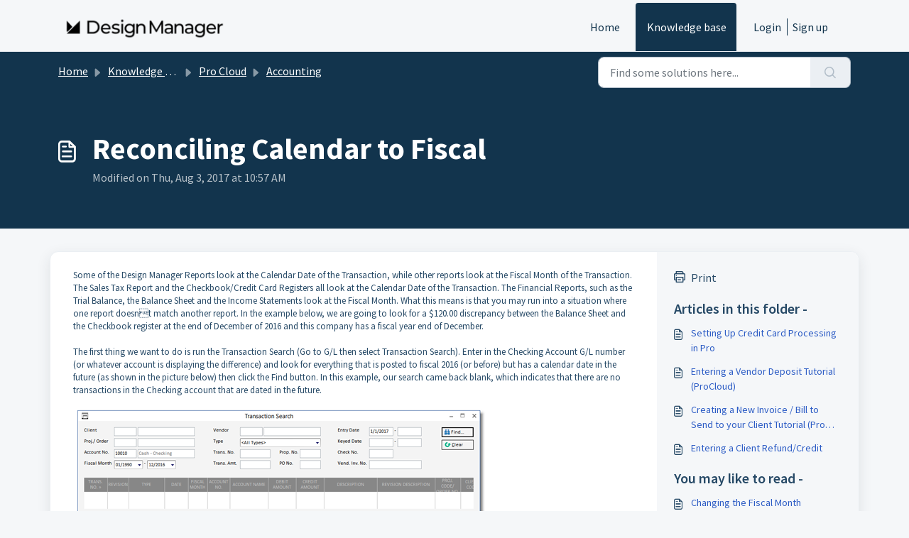

--- FILE ---
content_type: text/html; charset=utf-8
request_url: https://designmanager.freshdesk.com/support/solutions/articles/22000209118-reconciling-calendar-to-fiscal
body_size: 7436
content:
<!DOCTYPE html>
<html lang="en" data-date-format="us" dir="ltr">

<head>

  <meta name="csrf-param" content="authenticity_token" />
<meta name="csrf-token" content="wV9OyBaLU3U3Fy7mUMjv7BUgyopcHCg/xoG+irdcNbd0xgO/N2mlQZX3XwC9E7QrpdE4h6rV+OTZjpw1Oi1qGg==" />

  <link rel='shortcut icon' href='https://s3.amazonaws.com/cdn.freshdesk.com/data/helpdesk/attachments/production/22168997815/fav_icon/8_SWPzNvLYu0Ie7wm7zPdnvsAVUQbyIq3w.png' />

  <!-- Title for the page -->
<title> Reconciling Calendar to Fiscal :  </title>

<!-- Meta information -->

      <meta charset="utf-8" />
      <meta http-equiv="X-UA-Compatible" content="IE=edge,chrome=1" />
      <meta name="description" content= "" />
      <meta name="author" content= "" />
       <meta property="og:title" content="Reconciling Calendar to Fiscal" />  <meta property="og:url" content="https://knowledge.designmanager.com/support/solutions/articles/22000209118-reconciling-calendar-to-fiscal" />  <meta property="og:description" content=" Some of the Design Manager Reports look at the Calendar Date of the Transaction, while other reports look at the Fiscal Month of the Transaction. The Sales Tax Report and the Checkbook/Credit Card Registers all look at the Calendar Date of the Tr..." />  <meta property="og:image" content="https://s3.amazonaws.com/cdn.freshdesk.com/data/helpdesk/attachments/production/22168998146/logo/blasHH132TsYpnNEJjUOBuBriedKK4lIlg.png?X-Amz-Algorithm=AWS4-HMAC-SHA256&amp;amp;X-Amz-Credential=AKIAS6FNSMY2XLZULJPI%2F20260126%2Fus-east-1%2Fs3%2Faws4_request&amp;amp;X-Amz-Date=20260126T073453Z&amp;amp;X-Amz-Expires=604800&amp;amp;X-Amz-SignedHeaders=host&amp;amp;X-Amz-Signature=682ffe1d6933231f3734421e251791839c226723e8caef00a77371ce1c4a70b7" />  <meta property="og:site_name" content="Design Manager" />  <meta property="og:type" content="article" />  <meta name="twitter:title" content="Reconciling Calendar to Fiscal" />  <meta name="twitter:url" content="https://knowledge.designmanager.com/support/solutions/articles/22000209118-reconciling-calendar-to-fiscal" />  <meta name="twitter:description" content=" Some of the Design Manager Reports look at the Calendar Date of the Transaction, while other reports look at the Fiscal Month of the Transaction. The Sales Tax Report and the Checkbook/Credit Card Registers all look at the Calendar Date of the Tr..." />  <meta name="twitter:image" content="https://s3.amazonaws.com/cdn.freshdesk.com/data/helpdesk/attachments/production/22168998146/logo/blasHH132TsYpnNEJjUOBuBriedKK4lIlg.png?X-Amz-Algorithm=AWS4-HMAC-SHA256&amp;amp;X-Amz-Credential=AKIAS6FNSMY2XLZULJPI%2F20260126%2Fus-east-1%2Fs3%2Faws4_request&amp;amp;X-Amz-Date=20260126T073453Z&amp;amp;X-Amz-Expires=604800&amp;amp;X-Amz-SignedHeaders=host&amp;amp;X-Amz-Signature=682ffe1d6933231f3734421e251791839c226723e8caef00a77371ce1c4a70b7" />  <meta name="twitter:card" content="summary" />  <link rel="canonical" href="https://knowledge.designmanager.com/support/solutions/articles/22000209118-reconciling-calendar-to-fiscal" /> 

<!-- Responsive setting -->
<link rel="apple-touch-icon" href="https://s3.amazonaws.com/cdn.freshdesk.com/data/helpdesk/attachments/production/22168997815/fav_icon/8_SWPzNvLYu0Ie7wm7zPdnvsAVUQbyIq3w.png" />
        <link rel="apple-touch-icon" sizes="72x72" href="https://s3.amazonaws.com/cdn.freshdesk.com/data/helpdesk/attachments/production/22168997815/fav_icon/8_SWPzNvLYu0Ie7wm7zPdnvsAVUQbyIq3w.png" />
        <link rel="apple-touch-icon" sizes="114x114" href="https://s3.amazonaws.com/cdn.freshdesk.com/data/helpdesk/attachments/production/22168997815/fav_icon/8_SWPzNvLYu0Ie7wm7zPdnvsAVUQbyIq3w.png" />
        <link rel="apple-touch-icon" sizes="144x144" href="https://s3.amazonaws.com/cdn.freshdesk.com/data/helpdesk/attachments/production/22168997815/fav_icon/8_SWPzNvLYu0Ie7wm7zPdnvsAVUQbyIq3w.png" />
        <meta name="viewport" content="width=device-width, initial-scale=1.0, maximum-scale=5.0, user-scalable=yes" /> 

  <link rel="icon" href="https://s3.amazonaws.com/cdn.freshdesk.com/data/helpdesk/attachments/production/22168997815/fav_icon/8_SWPzNvLYu0Ie7wm7zPdnvsAVUQbyIq3w.png" />

  <link rel="stylesheet" href="/assets/cdn/portal/styles/theme.css?FD003" nonce="1NugH003x3BhCGuZ4Sf+CQ=="/>

  <style type="text/css" nonce="1NugH003x3BhCGuZ4Sf+CQ=="> /* theme */ .portal--light {
              --fw-body-bg: #F5F7F9;
              --fw-header-bg: #F5F7F9;
              --fw-header-text-color: #12344D;
              --fw-helpcenter-bg: #12344D;
              --fw-helpcenter-text-color: #FFFFFF;
              --fw-footer-bg: #12344D;
              --fw-footer-text-color: #FFFFFF;
              --fw-tab-active-color: #12344D;
              --fw-tab-active-text-color: #FFFFFF;
              --fw-tab-hover-color: #FFFFFF;
              --fw-tab-hover-text-color: #12344D;
              --fw-btn-background: #FFFFFF;
              --fw-btn-text-color: #12344D;
              --fw-btn-primary-background: #12344D;
              --fw-btn-primary-text-color: #FFFFFF;
              --fw-baseFont: Source Sans Pro;
              --fw-textColor: #264966;
              --fw-headingsFont: Source Sans Pro;
              --fw-linkColor: #2C5CC5;
              --fw-linkColorHover: #021519;
              --fw-inputFocusRingColor: #EBEFF3;
              --fw-formInputFocusColor: #EBEFF3;
              --fw-card-bg: #FFFFFF;
              --fw-card-fg: #264966;
              --fw-card-border-color: #EBEFF3;
              --fw-nonResponsive: #F5F7F9;
              --bs-body-font-family: Source Sans Pro;
    } </style>

    <style type="text/css" nonce="1NugH003x3BhCGuZ4Sf+CQ==">
      .fw-wrapper-shadow .fw-feedback 
{  display : 
none; 
}
    </style>
  <link href='https://fonts.googleapis.com/css?family=Source+Sans+Pro:regular,italic,600,700,700italic' rel='stylesheet' type='text/css' nonce='1NugH003x3BhCGuZ4Sf+CQ=='>

  <script type="text/javascript" nonce="1NugH003x3BhCGuZ4Sf+CQ==">
    window.cspNonce = "1NugH003x3BhCGuZ4Sf+CQ==";
  </script>

  <script src="/assets/cdn/portal/scripts/nonce.js" nonce="1NugH003x3BhCGuZ4Sf+CQ=="></script>

  <script src="/assets/cdn/portal/vendor.js" nonce="1NugH003x3BhCGuZ4Sf+CQ=="></script>

  <script src="/assets/cdn/portal/scripts/head.js" nonce="1NugH003x3BhCGuZ4Sf+CQ=="></script>

  <script type="text/javascript" nonce="1NugH003x3BhCGuZ4Sf+CQ==">
      window.store = {};
window.store = {
  assetPath: "/assets/cdn/portal/",
  defaultLocale: "en",
  currentLocale: "en",
  currentPageName: "article_view",
  portal: {"id":22000002123,"name":"Design Manager","product_id":null},
  portalAccess: {"hasSolutions":true,"hasForums":false,"hasTickets":false,"accessCount":1},
  account: {"id":490667,"name":"Design Manager","time_zone":"Eastern Time (US & Canada)","companies":[]},
  vault_service: {"url":"https://vault-service.freshworks.com/data","max_try":2,"product_name":"fd"},
  blockedExtensions: "",
  allowedExtensions: "",
  search: {"all":"/support/search","solutions":"/support/search/solutions","topics":"/support/search/topics","tickets":"/support/search/tickets"},
  portalLaunchParty: {
    enableStrictSearch: false,
    ticketFragmentsEnabled: false,
    homepageNavAccessibilityEnabled: false,
    channelIdentifierFieldsEnabled: false,
  },
    article:{
      id: "22000209118",
    },





    marketplace: {"token":"eyJ0eXAiOiJKV1QiLCJhbGciOiJIUzI1NiJ9.[base64].-99seZxeIoMaWWQ-adWwJqxuzEuxYa-7sVe0I9-6UBA","data_pipe_key":"634cd594466a52fa53c54b5b34779134","region":"us","org_domain":"designmanager.freshworks.com"},

  pod: "us-east-1",
  region: "US",
};
  </script>


</head>

<body class="portal portal--light  ">
  
  <header class="container-fluid px-0 fw-nav-wrapper fixed-top">
  <section class="bg-light container-fluid">
    <div class="container">
      <a  id="" href="#fw-main-content" class="visually-hidden visually-hidden-focusable p-8 my-12 btn btn-outline-primary"

>Skip to main content</a>
    </div>
  </section>

  
    <section class="container">
      <nav class="navbar navbar-expand-xl navbar-light px-0 py-8 pt-xl-4 pb-xl-0">
        

    <a class="navbar-brand d-flex align-items-center" href="https://www.designmanager.com">
      <img data-src="https://s3.amazonaws.com/cdn.freshdesk.com/data/helpdesk/attachments/production/22168998146/logo/blasHH132TsYpnNEJjUOBuBriedKK4lIlg.png" loading="lazy" alt="Freshworks Logo" class="lazyload d-inline-block align-top me-4 fw-brand-logo" />
      <div class="fs-22 semi-bold fw-brand-name ms-4" title=""></div>
   </a>


        <button class="navbar-toggler collapsed" type="button" data-bs-toggle="collapse" data-bs-target="#navbarContent" aria-controls="navbarContent" aria-expanded="false" aria-label="Toggle navigation" id="navbarContentToggler">
  <span class="icon-bar"></span>
  <span class="icon-bar"></span>
  <span class="icon-bar"></span>
</button>

        <div class="collapse navbar-collapse" id="navbarContent">
          <ul class="navbar-nav ms-auto mt-64 mt-xl-0">
            
              <li class="nav-item ">
                <a href="/support/home" class="nav-link">
                  <span class="d-md-none icon-home"></span> Home
                </a>
              </li>
            
              <li class="nav-item active">
                <a href="/support/solutions" class="nav-link">
                  <span class="d-md-none icon-solutions"></span> Knowledge base
                </a>
              </li>
            
            <li class="nav-item no-hover">
             
            </li>
          </ul>
          <ul class="navbar-nav flex-row align-items-center ps-8 fw-nav-dropdown-wrapper">
            

    <li class="nav-item no-hover fw-login">
      <a  id="" href="/support/login" class="nav-link pe-8"

>Login</a>
    </li>
    
      <li class="nav-item no-hover fw-signup">
        <a  id="" href="/support/signup" class="nav-link fw-border-start ps-8"

>Sign up</a>
      </li>
    


            <li class="nav-item dropdown no-hover ms-auto">
             
            </li>
          </ul>
        </div>
      </nav>
    </section>
    <div class="nav-overlay d-none"></div>
  
</header>



<main class="fw-main-wrapper" id="fw-main-content">
    <section class="fw-sticky fw-searchbar-wrapper">
    <div class="container">
      <div class="row align-items-center py-8">
       <div class="col-md-6">
         <nav aria-label="breadcrumb">
    <ol class="breadcrumb">
        
          
            
              <li class="breadcrumb-item"><a href="/support/home">Home</a></li>
            
          
            
              <li class="breadcrumb-item breadcrumb-center-item d-none d-lg-inline-block"><a href="/support/solutions">Knowledge base</a></li>
            
          
            
              <li class="breadcrumb-item breadcrumb-center-item d-none d-lg-inline-block"><a href="/support/solutions/22000104670">Pro Cloud</a></li>
            
          
            
              <li class="breadcrumb-item breadcrumb-center-item d-none d-lg-inline-block"><a href="/support/solutions/folders/22000165075">Accounting</a></li>
            
          
            
              <li class="breadcrumb-item fw-more-items d-lg-none">
                <a href="#" class="dropdown-toggle" data-bs-toggle="dropdown" aria-label="Liquid error: can&#39;t modify frozen String: &quot;Translation missing: en.portal_translations.more_links&quot;" aria-haspopup="true" aria-expanded="false">
                  ...
                </a>
                <ul class="dropdown-menu">
                  
                    
                  
                    
                      <li><a href="/support/solutions">Knowledge base</a></li>
                    
                  
                    
                      <li><a href="/support/solutions/22000104670">Pro Cloud</a></li>
                    
                  
                    
                      <li><a href="/support/solutions/folders/22000165075">Accounting</a></li>
                    
                  
                    
                  
                </ul>
              </li>
              <li class="breadcrumb-item breadcrumb-active-item d-lg-none" aria-current="page">Reconciling Calendar to Fiscal</li>
            
          
        
    </ol>
</nav>

        </div>
        <div class="col-md-4 ms-auto">
          
<form action="/support/search/solutions" id="fw-search-form" data-current-tab="solutions">
  <div class="form-group fw-search  my-0">
    <div class="input-group">
      <input type="text" class="form-control" id="searchInput" name="term" value="" placeholder="Find some solutions here..." autocomplete="off" aria-label="Find some solutions here...">
      <button class="btn px-20 input-group-text" id="btnSearch" type="submit" aria-label="Search"><span class="icon-search"></span></button>
    </div>

    <div class="visually-hidden">
      <span id="srSearchUpdateMessage" aria-live="polite"></span>
    </div>

    <div class="fw-autocomplete-wrapper box-shadow bg-light br-8 p-16 d-none">
      <div class="fw-autocomplete-header " role="tablist">
        <button class="fw-search-tab " data-tab="all" role="tab" aria-selected="false">
          All
        </button>
        
          <button class="fw-search-tab fw-active-search-tab" data-tab="solutions" role="tab" aria-selected="true">
            Articles
          </button>
        
        
        
      </div>

      <div class="fw-loading my-80 d-none"></div>

      <div class="fw-autocomplete-focus">

        <div class="fw-recent-search">
          <div class="fw-recent-title d-none row align-items-center">
            <div class="col-8 fs-20 semi-bold"><span class="icon-recent me-8"></span>Recent Searches</div>
            <div class="col-4 px-0 text-end"><button class="btn btn-link fw-clear-all">Clear all</button></div>
          </div>
          <p class="ps-32 fw-no-recent-searches mb-16 d-none">No recent searches</p>
          <ul class="fw-no-bullet fw-recent-searches mb-16 d-none"></ul>
        </div>

        <div class="fw-popular-articles-search">
          <p class="fs-20 semi-bold fw-popular-title d-none"><span class="icon-article me-8"></span> Popular Articles</p>
          <ul class="fw-no-bullet fw-popular-topics d-none"></ul>
        </div>

        <div class="fw-solutions-search-results fw-results d-none">
          <hr class="mt-24" />
          <div class="fw-solutions-search-results-title row align-items-center">
            <div class="col-8 fs-20 semi-bold"><span class="icon-article me-8"></span>Articles</div>
            <div class="col-4 px-0 text-end"><a class="btn btn-link fw-view-all fw-solutions-view-all" href="/support/search/solutions">View all</a></div>
          </div>
          <ul class="fw-no-bullet fw-search-results fw-solutions-search-results-container"></ul>
        </div>

        <div class="fw-topics-search-results fw-results d-none">
          <hr class="mt-24" />
          <div class="fw-topics-search-results-title row align-items-center">
            <div class="col-8 fs-20 semi-bold"><span class="icon-topic me-8"></span>Topics</div>
            <div class="col-4 px-0 text-end"><a class="btn btn-link fw-view-all fw-topics-view-all" href="/support/search/topics">View all</a></div>
          </div>
          <ul class="fw-no-bullet fw-search-results fw-topics-search-results-container"></ul>
        </div>

        <div class="fw-tickets-search-results fw-results d-none">
          <hr class="mt-24" />
          <div class="fw-tickets-search-results-title row align-items-center">
            <div class="col-8 fs-20 semi-bold"><span class="icon-ticket me-8"></span>Tickets</div>
            <div class="col-4 px-0 text-end"><a class="btn btn-link fw-view-all fw-tickets-view-all" href="/support/search/tickets">View all</a></div>
          </div>
          <ul class="fw-no-bullet fw-search-results fw-tickets-search-results-container"></ul>
        </div>
      </div>

      <div class="fw-autocomplete-noresults d-none text-center py-40">
        <img src="/assets/cdn/portal/images/no-results.png" class="img-fluid fw-no-results-img" alt="no results" />
        <p class="mt-24 text-secondary">Sorry! nothing found for <br /> <span id="input_term"></span></p>
      </div>
    </div>
  </div>
</form>

        </div>
      </div>
    </div>
  </section>
  <section class="container-fluid px-0 fw-page-title-wrapper">
    <div class="container">
      <div class="py-24 py-lg-60 mx-0 fw-search-meta-info g-0">
        <div class="fw-icon-holder pe-8">
          <span class="icon-article"></span>
        </div>
        <div class="text-start">
          <h1 class="fw-page-title">Reconciling Calendar to Fiscal</h1>
          <p>
   Modified on Thu, Aug 3, 2017 at 10:57 AM 



</p>
        </div>
      </div>
    </div>
  </section>

  <section class="container-fluid pt-32 pb-60">
    <div class="container fw-wrapper-shadow px-0 bg-light">
       <div class="alert alert-with-close notice hide" id="noticeajax"></div> 
      <div class="row mx-0 g-0">
        <div class="col-lg-9 fw-content-wrapper mb-16 mb-lg-0">
          <div class="fw-content fw-content--single-article line-numbers">
            <p>Some of the Design Manager Reports look at the Calendar Date of the Transaction, while other reports look at the Fiscal Month of the Transaction. The Sales Tax Report and the Checkbook/Credit Card Registers all look at the Calendar Date of the Transaction. The Financial Reports, such as the Trial Balance, the Balance Sheet and the Income Statements look at the Fiscal Month. What this means is that you may run into a situation where one report doesnt match another report. In the example below, we are going to look for a $120.00 discrepancy between the Balance Sheet and the Checkbook register at the end of December of 2016 and this company has a fiscal year end of December.</p><p><br></p><p>The first thing we want to do is run the Transaction Search (Go to G/L then select Transaction Search). Enter in the Checking Account G/L number (or whatever account is displaying the difference) and look for everything that is posted to fiscal 2016 (or before) but has a calendar date in the future (as shown in the picture below) then click the Find button. In this example, our search came back blank, which indicates that there are no transactions in the Checking account that are dated in the future.</p><p><br></p><p><img class='fr-dii fr-draggable' src='https://s3.amazonaws.com/cdn.freshdesk.com/data/helpdesk/attachments/production/22006567613/original/OIeOSdy9uIQHjrnW2oMxyvfyc6_m6RVNoA?1499716067' data-uniquekey='1499716036645' data-fileid='22006567613' data-filelink='https://s3.amazonaws.com/cdn.freshdesk.com/data/helpdesk/attachments/production/22006567613/original/OIeOSdy9uIQHjrnW2oMxyvfyc6_m6RVNoA?1499716067'></p><p><br></p><p>Another search needs to be run to search for any transactions that are dated in December, but posted into the fiscal future.</p><p><br></p><p><img class='fr-dii fr-draggable' src='https://s3.amazonaws.com/cdn.freshdesk.com/data/helpdesk/attachments/production/22006567619/original/Snl75NPLpFylPSdTTmvNMiREsFdiJx7QPg?1499716080' data-uniquekey='1499716036645' data-fileid='22006567619' data-filelink='https://s3.amazonaws.com/cdn.freshdesk.com/data/helpdesk/attachments/production/22006567619/original/Snl75NPLpFylPSdTTmvNMiREsFdiJx7QPg?1499716080'></p><p><br></p><div rel='clipboard_data'><p>That search yielded a result. From the search we have a check that is dated 12/31/16 but posted to fiscal 03/17. This means that the Checkbook Register will show a reduction in December of 2016, but the Balance Sheet will not show the reduction in cash until March of 2017.</p></div><p><br></p>
            

<script type="text/javascript" nonce="1NugH003x3BhCGuZ4Sf+CQ==">
  document.querySelectorAll('.portal-attachment-thumbnail-img').forEach(function(img) {
    img.addEventListener('error', function () {
      attachment_error_image(this);
    });
  });

  const attachment_error_image = (attachment) => {
    const parentElement = attachment.parentElement;
    const defaultIcon = `<span class="icon-file-empty"></span><span class="fw-attachment-ext">${escapeHtml(attachment.dataset.extension)}</span>`;
    parentElement.innerHTML = defaultIcon;
  };
</script>
          </div>
          
        </div>

        <div class="col-lg-3 fw-sidebar-wrapper">
          <aside class="bg-grey fw-sidebar">
            <div class="print mb-20">
             <a href="javascript:print()"><span class="icon-print pe-8"></span>Print</a>
            </div>

            <section class="mb-20">
              <h2 class="mb-12 fs-20 semi-bold">Articles in this folder -</h2>
              <ul class="fw-no-bullet">
                
                 <li>
                  <a  id="" href="/support/solutions/articles/22000201110-setting-up-credit-card-processing-in-pro" class="fw-article"

>Setting Up Credit Card Processing in Pro</a>
                 </li>
                
                 <li>
                  <a  id="" href="/support/solutions/articles/22000211296-entering-a-vendor-deposit-tutorial-procloud-" class="fw-article"

>Entering a Vendor Deposit Tutorial (ProCloud)</a>
                 </li>
                
                 <li>
                  <a  id="" href="/support/solutions/articles/22000203371-creating-a-new-invoice-bill-to-send-to-your-client-tutorial-pro-users-only-" class="fw-article"

>Creating a New Invoice / Bill to Send to your Client Tutorial (Pro users only)</a>
                 </li>
                
                 <li>
                  <a  id="" href="/support/solutions/articles/22000203443-entering-a-client-refund-credit-" class="fw-article"

>Entering a Client Refund/Credit </a>
                 </li>
                
              </ul>
            </section>

            
              <section class="mb-20">
                <h2 class="mb-12 fs-20 semi-bold">You may like to read -</h2>
                <ul class="fw-no-bullet">
                  
                   <li>
                    <a  id="" href="/support/solutions/articles/22000203413-changing-the-fiscal-month" class="fw-article"

>Changing the Fiscal Month</a>
                   </li>
                  
                   <li>
                    <a  id="" href="/support/solutions/articles/22000202518-list-of-all-reports-in-dm2011-and-brief-descriptions" class="fw-article"

>List of all Reports in DM2011 and Brief Descriptions</a>
                   </li>
                  
                   <li>
                    <a  id="" href="/support/solutions/articles/22000210125-handling-foreign-currency-conversion-using-design-manager-pro-" class="fw-article"

>Handling Foreign Currency Conversion Using Design Manager Pro </a>
                   </li>
                  
                   <li>
                    <a  id="" href="/support/solutions/articles/22000202749-export-your-apple-calendar-for-use-with-the-design-manager-time-import-function" class="fw-article"

>Export your Apple Calendar for use with the Design Manager Time Import function</a>
                   </li>
                  
                </ul>
              </section>
            
          </aside>
        </div>
      </div>
    </div>
  </section>
  <div class="modal fade fw-lightbox-gallery">
  <div class="fw-modal-close">
    <button class="btn btn-light py-8" data-bs-dismiss="modal" aria-label="Close preview"><strong>X</strong></button>
  </div>
  <div class="modal-dialog modal-dialog-centered modal-xl">
    <div class="modal-content align-items-center border-0">
      <div class="fw-loading d-none"></div>
      <img id="fw-lightbox-preview" class="d-none" alt="Preview">
    </div>
  </div>
  <div class="fw-lightbox-actions">
    <section id="fw-ligthbox-count" class="text-light mb-8">0 of 0</section>
    <a href="" class="fw-download btn btn-light py-8" aria-label="Download image"><span class="icon-download"></span></a>
    <button class="fw-prev btn btn-light py-8" aria-label="Previous image"><span class="icon-prev"></span></button>
    <button class="fw-next btn btn-light py-8" aria-label="Next image"><span class="icon-next"></span></button>
  </div>
</div>
<script>
  window.intercomSettings = {
    api_base: "https://api-iam.intercom.io",
    app_id: "i63sjysw"
  };
</script>

<script>
// We pre-filled your app ID in the widget URL: 'https://widget.intercom.io/widget/i63sjysw'
(function(){var w=window;var ic=w.Intercom;if(typeof ic==="function"){ic('reattach_activator');ic('update',w.intercomSettings);}else{var d=document;var i=function(){i.c(arguments);};i.q=[];i.c=function(args){i.q.push(args);};w.Intercom=i;var l=function(){var s=d.createElement('script');s.type='text/javascript';s.async=true;s.src='https://widget.intercom.io/widget/i63sjysw';var x=d.getElementsByTagName('script')[0];x.parentNode.insertBefore(s,x);};if(document.readyState==='complete'){l();}else if(w.attachEvent){w.attachEvent('onload',l);}else{w.addEventListener('load',l,false);}}})();
</script>

</main>


 <footer class="container-fluid px-0">
   <section class="fw-contact-info">
     <p class="fw-contacts">
       
     </p>
   </section>
   <section class="fw-credit">
     <nav class="fw-laws">
        
        
        
        
     </nav>
   </section>
 </footer>


  <img src='/support/solutions/articles/22000209118-reconciling-calendar-to-fiscal/hit' class='d-none' alt='Article views count' aria-hidden='true'/>

  <div class="modal-backdrop fade d-none" id="overlay"></div>

  <script src="/assets/cdn/portal/scripts/bottom.js" nonce="1NugH003x3BhCGuZ4Sf+CQ=="></script>

  <script src="/assets/cdn/portal/scripts/locales/en.js" nonce="1NugH003x3BhCGuZ4Sf+CQ=="></script>


    <script src="/assets/cdn/portal/scripts/marketplace.js" nonce="1NugH003x3BhCGuZ4Sf+CQ==" async></script>

    <script src="/assets/cdn/portal/scripts/single-solution.js" nonce="1NugH003x3BhCGuZ4Sf+CQ=="></script>

  <script src="/assets/cdn/portal/scripts/integrations.js"  nonce="1NugH003x3BhCGuZ4Sf+CQ==" async></script>
  





</body>

</html>